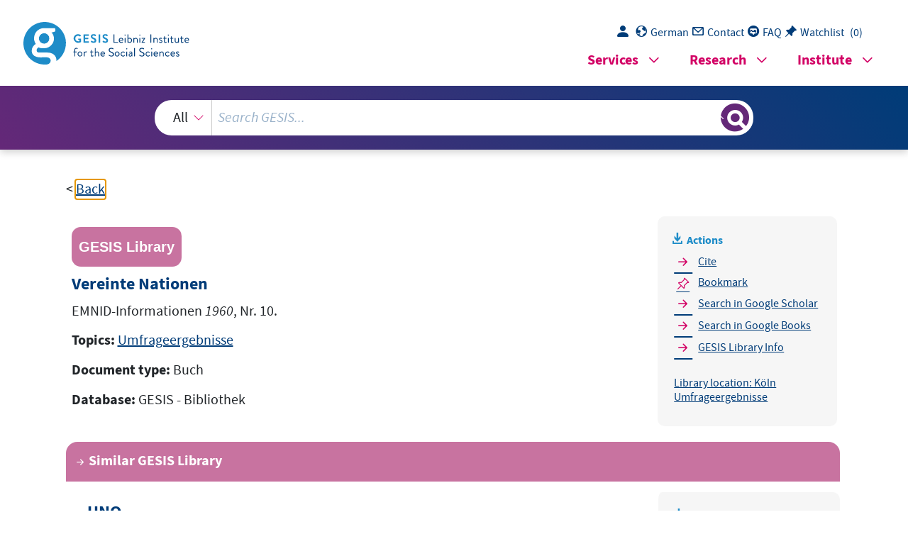

--- FILE ---
content_type: text/html; charset=UTF-8
request_url: https://search.gesis.org/services/get_stella_recommendation.php?doc_id=gesis-bib-15605&click_path=gesis-bib-15605&hostType=prod
body_size: 1165
content:
{"hits":{"total":{"value":10,"relation":"eq"},"hits":[{"_index":"gesis-27-01-2026-02-01-05","_id":"gesis-bib-15603","_version":1,"_seq_no":1642,"_primary_term":1,"found":true,"_source":{"coredoctypelitadd":["Umfrageergebnisse"],"coreLanguage":["Deutsch (DE)"],"database":"GESIS - Bibliothek","data_source":"GESIS-BIB","date":"1960","date_recency":"1960","document_type":"Buch","fulltext":0,"gesis_own":1,"library_location":["K\u00f6ln Umfrageergebnisse"],"publisher":"GESIS","source":"EMNID-Informationen 1960, Nr. 49.","subtype":"book","title":"UNO","topic":["Umfrageergebnisse"],"type":"gesis_bib","id":"gesis-bib-15603","index_source":"GESIS-BIB"},"system_type":"EXP","doc_rank":1,"rid":15851799},{"_index":"gesis-27-01-2026-02-01-05","_id":"gesis-bib-19854","_version":1,"_seq_no":2527,"_primary_term":1,"found":true,"_source":{"coredoctypelitadd":["Umfrageergebnisse"],"coreLanguage":["Deutsch (DE)"],"database":"GESIS - Bibliothek","data_source":"GESIS-BIB","date":"1994","date_recency":"1994","document_type":"Buch","fulltext":0,"gesis_own":1,"library_location":["K\u00f6ln Umfrageergebnisse"],"publisher":"GESIS","source":"Bundespresseamt - Fernseh-\/H\u00f6rfunkspiegel vom 08.06.1994.","subtype":"book","title":"Ansichten \u00fcber Europa\/die Europ\u00e4ische Union","topic":["Umfrageergebnisse"],"type":"gesis_bib","id":"gesis-bib-19854","index_source":"GESIS-BIB"},"system_type":"BASE","doc_rank":2,"rid":15851799},{"_index":"gesis-27-01-2026-02-01-05","_id":"gesis-bib-13327","_version":1,"_seq_no":1180,"_primary_term":1,"found":true,"_source":{"coredoctypelitadd":["Umfrageergebnisse"],"coreLanguage":["Deutsch (DE)"],"database":"GESIS - Bibliothek","data_source":"GESIS-BIB","date":"1985","date_recency":"1985","document_type":"Buch","fulltext":0,"gesis_own":1,"library_location":["K\u00f6ln Umfrageergebnisse"],"publisher":"GESIS","source":"EMNID-Informationen 1985, Nr. 3.","subtype":"book","title":"Verhalten der UNO im Urteil der Bev\u00f6lkerung","topic":["Umfrageergebnisse"],"type":"gesis_bib","id":"gesis-bib-13327","index_source":"GESIS-BIB"},"system_type":"EXP","doc_rank":3,"rid":15851799},{"_index":"gesis-27-01-2026-02-01-05","_id":"gesis-bib-16931","_version":1,"_seq_no":1938,"_primary_term":1,"found":true,"_source":{"coredoctypelitadd":["Umfrageergebnisse"],"coreLanguage":["Deutsch (DE)"],"database":"GESIS - Bibliothek","data_source":"GESIS-BIB","date":"1993","date_recency":"1993","document_type":"Buch","fulltext":0,"gesis_own":1,"library_location":["K\u00f6ln Umfrageergebnisse"],"publisher":"GESIS","source":"Bundespresseamt - Fernseh-\/H\u00f6rfunkspiegel vom 02.03.1993.","subtype":"book","title":"Europa und die Bundesb\u00fcrger","topic":["Umfrageergebnisse"],"type":"gesis_bib","id":"gesis-bib-16931","index_source":"GESIS-BIB"},"system_type":"BASE","doc_rank":4,"rid":15851799},{"_index":"gesis-27-01-2026-02-01-05","_id":"gesis-bib-12654","_version":1,"_seq_no":1066,"_primary_term":1,"found":true,"_source":{"coredoctypelitadd":["Umfrageergebnisse"],"coreLanguage":["Deutsch (DE)"],"database":"GESIS - Bibliothek","data_source":"GESIS-BIB","date":"1969","date_recency":"1969","document_type":"Buch","fulltext":0,"gesis_own":1,"library_location":["K\u00f6ln Umfrageergebnisse"],"publisher":"GESIS","source":"EMNID-Informationen Nr. 12. 1969","subtype":"book","title":"ENTWICKLUNG DES LEBENSSTANDARDS, INTERNATIONALER VERGLEICH 14 L\u00c4NDER","topic":["Umfrageergebnisse"],"type":"gesis_bib","id":"gesis-bib-12654","index_source":"GESIS-BIB"},"system_type":"EXP","doc_rank":5,"rid":15851799},{"_index":"gesis-27-01-2026-02-01-05","_id":"gesis-bib-15581","_version":1,"_seq_no":1672,"_primary_term":1,"found":true,"_source":{"coredoctypelitadd":["Umfrageergebnisse"],"coreLanguage":["Deutsch (DE)"],"database":"GESIS - Bibliothek","data_source":"GESIS-BIB","date":"1960","date_recency":"1960","document_type":"Buch","fulltext":0,"gesis_own":1,"library_location":["K\u00f6ln Umfrageergebnisse"],"publisher":"GESIS","source":"EMNID-Informationen 1960, Nr. 24.","subtype":"book","title":"Wettbewerb der Nationen","topic":["Umfrageergebnisse"],"type":"gesis_bib","id":"gesis-bib-15581","index_source":"GESIS-BIB"},"system_type":"BASE","doc_rank":6,"rid":15851799},{"_index":"gesis-27-01-2026-02-01-05","_id":"gesis-bib-19120","_version":1,"_seq_no":2395,"_primary_term":1,"found":true,"_source":{"coredoctypelitadd":["Umfrageergebnisse"],"coreLanguage":["Deutsch (DE)"],"database":"GESIS - Bibliothek","data_source":"GESIS-BIB","date":"1975","date_recency":"1975","document_type":"Buch","fulltext":0,"gesis_own":1,"library_location":["K\u00f6ln Umfrageergebnisse"],"publisher":"GESIS","source":"Allensbacher Berichte Nr. 7. 1975","subtype":"book","title":"BUNDESNACHRICHTENDIENST","topic":["Umfrageergebnisse"],"type":"gesis_bib","id":"gesis-bib-19120","index_source":"GESIS-BIB"},"system_type":"EXP","doc_rank":7,"rid":15851799},{"_index":"gesis-27-01-2026-02-01-05","_id":"gesis-bib-15654","_version":1,"_seq_no":1683,"_primary_term":1,"found":true,"_source":{"coredoctypelitadd":["Umfrageergebnisse"],"coreLanguage":["Deutsch (DE)"],"database":"GESIS - Bibliothek","data_source":"GESIS-BIB","date":"1951","date_recency":"1951","document_type":"Buch","fulltext":0,"gesis_own":1,"library_location":["K\u00f6ln Umfrageergebnisse"],"publisher":"GESIS","source":"EMNID-Informationen 1951, Nr. 46.","subtype":"book","title":"Deutschland und die Gemeinschaft der westlichen V\u00f6lker","topic":["Umfrageergebnisse"],"type":"gesis_bib","id":"gesis-bib-15654","index_source":"GESIS-BIB"},"system_type":"BASE","doc_rank":8,"rid":15851799},{"_index":"gesis-27-01-2026-02-01-05","_id":"gesis-bib-11764","_version":1,"_seq_no":902,"_primary_term":1,"found":true,"_source":{"coredoctypelitadd":["Umfrageergebnisse"],"coreLanguage":["Deutsch (DE)"],"database":"GESIS - Bibliothek","data_source":"GESIS-BIB","date":"1963","date_recency":"1963","document_type":"Buch","fulltext":0,"gesis_own":1,"library_location":["K\u00f6ln Umfrageergebnisse"],"publisher":"GESIS","source":"EMNID-Informationen Nr. 40. 1963","subtype":"book","title":"ZUFRIEDENHEIT IN VERSCHIEDENEN LEBENSBEREICHEN, INTERNATIONALER VERGLEICH","topic":["Umfrageergebnisse"],"type":"gesis_bib","id":"gesis-bib-11764","index_source":"GESIS-BIB"},"system_type":"EXP","doc_rank":9,"rid":15851799},{"_index":"gesis-27-01-2026-02-01-05","_id":"gesis-bib-14063","_version":1,"_seq_no":1333,"_primary_term":1,"found":true,"_source":{"coredoctypelitadd":["Umfrageergebnisse"],"coreLanguage":["Deutsch (DE)"],"database":"GESIS - Bibliothek","data_source":"GESIS-BIB","date":"1986","date_recency":"1986","document_type":"Buch","fulltext":0,"gesis_own":1,"library_location":["K\u00f6ln Umfrageergebnisse"],"publisher":"GESIS","source":"EMNID-Informationen 1986, Nr. 10.","subtype":"book","title":"EG, Kenntnis der Mitgliedstaaten und Einstellungen","topic":["Umfrageergebnisse"],"type":"gesis_bib","id":"gesis-bib-14063","index_source":"GESIS-BIB"},"system_type":"BASE","doc_rank":10,"rid":15851799}]}}